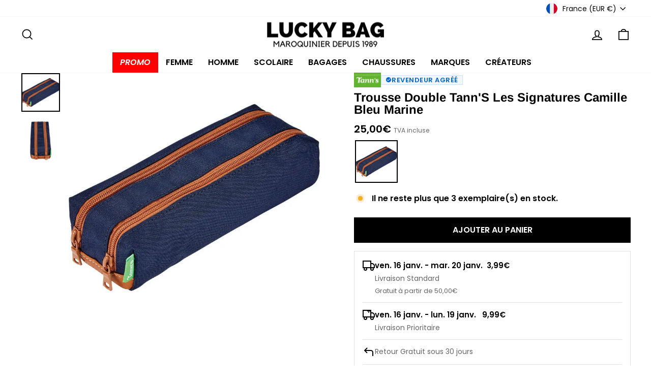

--- FILE ---
content_type: text/javascript
request_url: https://www.luckybag.fr/cdn/shop/t/130/assets/timer.js?v=54739073067099324521763158137
body_size: -169
content:
(function(){if(!/\/products\//i.test(window.location.pathname))return;document.readyState==="loading"?document.addEventListener("DOMContentLoaded",init):init();function init(){const wrapper=document.getElementById("timer-display"),box=document.getElementById("countdown"),hEl=document.getElementById("hours"),mEl=document.getElementById("minutes"),sEl=document.getElementById("seconds");if(!wrapper||!box||!hEl||!mEl||!sEl)return;const CUTOFF_HOUR=16,CUTOFF_MIN=30,HIDE_ON_WEEKEND=!0,pad2=n=>String(n).padStart(2,"0");function getTodayCutoff(){const now=new Date;return new Date(now.getFullYear(),now.getMonth(),now.getDate(),CUTOFF_HOUR,CUTOFF_MIN,0,0)}function shouldHide(){const now=new Date,day=now.getDay();return!!(HIDE_ON_WEEKEND&&(day===0||day===6)||now>=getTodayCutoff())}function hide(){wrapper.style.display="none"}function show(){wrapper.style.display="",box.style.display="inline-flex"}if(shouldHide()){hide();return}show();const deadline=getTodayCutoff();let interval;function tick(){if(shouldHide()){hide(),clearInterval(interval);return}const now=Date.now(),distance=deadline.getTime()-now,hours=Math.floor(distance%(24*36e5)/36e5),minutes=Math.floor(distance%36e5/6e4),seconds=Math.floor(distance%6e4/1e3);hEl.textContent=pad2(Math.max(0,hours)),mEl.textContent=pad2(Math.max(0,minutes)),sEl.textContent=pad2(Math.max(0,seconds))}tick(),interval=setInterval(tick,1e3)}})();
//# sourceMappingURL=/cdn/shop/t/130/assets/timer.js.map?v=54739073067099324521763158137
